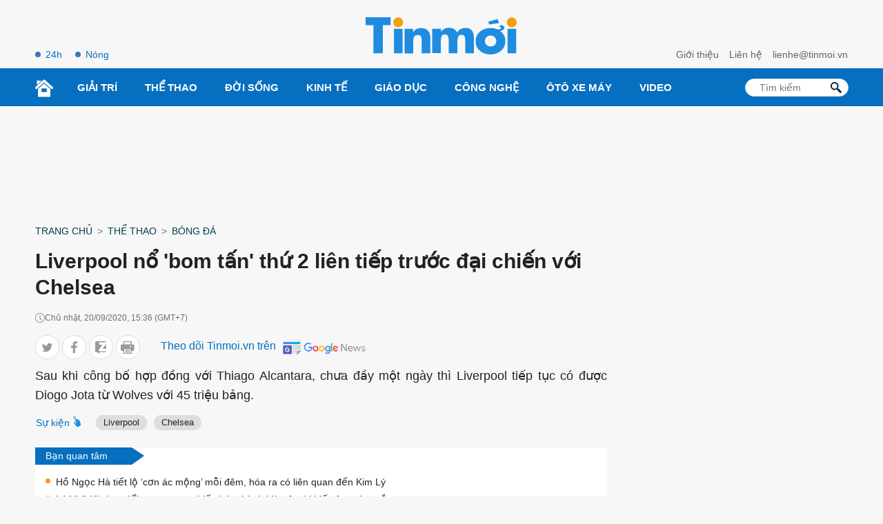

--- FILE ---
content_type: text/html; charset=UTF-8
request_url: https://tinmoi.vn/liverpool-no-bom-tan-thu-2-lien-tiep-truoc-dai-chien-voi-chelsea-011558584.html
body_size: 17781
content:
<!DOCTYPE html>
<html lang="vi" xmlns="http://www.w3.org/1999/xhtml">
<head>
<title>Liverpool nổ 'bom tấn' thứ 2 liên tiếp trước đại chiến với Chelsea - Tinmoi</title>
<meta charset="utf-8">
<meta http-equiv="Content-Type" content="text/html; charset=utf-8" />
<meta http-equiv="content-language" itemprop="inLanguage" content="vi"/>
<meta http-equiv="X-UA-Compatible" content="ie=edge">
<meta http-equiv="x-dns-prefetch-control" content="on">
<meta name="REVISIT-AFTER" content="1 DAYS" />
<meta name="RATING" content="GENERAL" />
<meta name="robots" content="index,follow,noodp,noarchive" />
<meta name="language" content="vi_vn" />
<meta name="copyright" content="Copyright © 2012 by Tinmoi.vn" />
<meta name="abstract" content="Tinmoi.vn Website tin tức tổng hợp hàng đầu Việt Nam" />
<meta name="distribution" content="Global" />
<meta name="author" content="Tinmoi.vn" />
<meta name="viewport" content="width=device-width, initial-scale=1, shrink-to-fit=no">
<meta name="description" content="Sau khi công bố hợp đồng với Thiago Alcantara, chưa đầy một ngày thì Liverpool tiếp tục có được Diogo Jota từ Wolves với 45 triệu bảng." />
<meta name="keywords" content="Chuyển nhượng Liverpool, Chelsea, Liverpool, Diogo Jota" />
<meta name="news_keywords" content="Chuyển nhượng Liverpool, Chelsea, Liverpool, Diogo Jota" />
<link rel="shortcut icon" href="https://tinmoi.vn/favicon-new.ico?v=2" type="image/x-icon">
<link rel="canonical" href="https://tinmoi.vn/liverpool-no-bom-tan-thu-2-lien-tiep-truoc-dai-chien-voi-chelsea-011558584.html" />
<meta property="og:site_name" content="Tinmoi.vn" />
<meta property="og:type" content="article" />
<meta property="og:locale" content="vi_VN" />
<meta property="fb:app_id" content="966242223397117"/>
<meta property="fb:pages" content="269646396405852" />
<meta property="og:title" itemprop="name" content="Liverpool nổ 'bom tấn' thứ 2 liên tiếp trước đại chiến với Chelsea" />
<meta property="og:url" itemprop="url" content="https://tinmoi.vn/liverpool-no-bom-tan-thu-2-lien-tiep-truoc-dai-chien-voi-chelsea-011558584.html" />
<meta property="og:description" content="Sau khi công bố hợp đồng với Thiago Alcantara, chưa đầy một ngày thì Liverpool tiếp tục có được Diogo Jota từ Wolves với 45 triệu bảng." />
<meta property="og:image" itemprop="thumbnailUrl" content="https://cdnmedia.tinmoi.vn/resize_1200x630/upload/vutien/2020/09/20/liverpool-no-bom-tan-thu-2-lien-tiep-truoc-dai-chien-voi-chelsea1600588848.jpg" />
<!-- Font google -->
<!--<link href="https://fonts.googleapis.com/css2?family=Roboto:ital,wght@0,300;0,400;0,500;0,900;1,400&display=swap" rel="stylesheet">-->
<link rel="stylesheet" type="text/css" href="https://tinmoi.vn/res2022/static/css/reset.css" media="all">
<link rel="stylesheet" type="text/css" href="https://tinmoi.vn/res2022/static/css/head.css" media="all">
<link rel="stylesheet" type="text/css" href="https://tinmoi.vn/res2022/static/css/main-content.css" media="all">
<!-- iPad icons -->
<link rel="apple-touch-icon" href="https://tinmoi.vn/72x72.png" sizes="72x72">
<link rel="apple-touch-icon" href="https://tinmoi.vn/114x114.png" sizes="144x144">
<!-- iPhone and iPod touch icons -->
<link rel="apple-touch-icon" href="https://tinmoi.vn/57x57.png" sizes="57x57">
<link rel="apple-touch-icon" href="https://tinmoi.vn/114x114.png" sizes="114x114">
<!-- Nokia Symbian -->
<link rel="nokia-touch-icon" href="https://tinmoi.vn/57x57.png">
<!-- Android icon precomposed so it takes precedence -->
<link rel="apple-touch-icon" href="https://tinmoi.vn/114x114.png" sizes="1x1">

<meta property="og:image:width" content="1200"/>
<meta property="og:image:height" content="630"/>
<script type="application/ld+json">
    {
        "@context": "http://schema.org",
        "@type": "NewsArticle",
        "mainEntityOfPage":{ "@type":"WebPage", "@id":"https://tinmoi.vn/liverpool-no-bom-tan-thu-2-lien-tiep-truoc-dai-chien-voi-chelsea-011558584.html" },
        "url": "https://tinmoi.vn/liverpool-no-bom-tan-thu-2-lien-tiep-truoc-dai-chien-voi-chelsea-011558584.html",
        "dateCreated": "2020-09-20T15:00:48+07:00",
        "articleSection": ["Bóng đá"],
        "headline": "Liverpool nổ 'bom tấn' thứ 2 liên tiếp trước đại chiến với Chelsea",
        "description": "Sau khi công bố hợp đồng với Thiago Alcantara, chưa đầy một ngày thì Liverpool tiếp tục có được Diogo Jota từ Wolves với 45 triệu bảng.",
        "datePublished": "2020-09-20T15:36:00+07:00",
        "dateModified": "2020-09-20T15:38:36+07:00",
        "author": { "@type": "Person", "name": "Tinmoi.vn" },
        "publisher": {
            "@type": "Organization",
            "name": "Tinmoi.vn",
            "logo":{ "@type":"ImageObject", "url":"https://tinmoi.vn/tinmoi_500x112.png", "width":500, "height":112 }
        },
        "image": {
            "@type": "ImageObject",
            "url": "https://cdnmedia.tinmoi.vn/resize_1280x720/upload/vutien/2020/09/20/liverpool-no-bom-tan-thu-2-lien-tiep-truoc-dai-chien-voi-chelsea1600588848.jpg",
            "width": 1280,
            "height": 720
        }
    }
</script>
<script type="application/ld+json">
    {
    "@context": "http://schema.org",
    "@type": "BreadcrumbList",
    "itemListElement":
    [
        {
            "@type": "ListItem",
            "position": 1,
            "item":
            {
              "@id": "https://tinmoi.vn",
              "name": "Trang chủ"
            }
        },
        {
            "@type": "ListItem",
            "position": 2,
            "item":
            {
              "@id": " https://tinmoi.vn/the-thao",
              "name": "Thể thao"
            }
        },
        {
            "@type": "ListItem",
            "position": 3,
            "item":
            {
              "@id": "https://tinmoi.vn/bong-da-24h",
              "name": "Bóng đá"
            }
        }

    ]
    }
</script>

<meta name="robots" content="max-image-preview:large">
<meta property="dable:item_id" content="1558584">
<meta property="dable:author" content="" />
<meta property="article:section" content="Bóng đá">

    <meta property="article:section2" content="Thể thao">

    <link rel="amphtml" href="https://tinmoi.vn/amp/liverpool-no-bom-tan-thu-2-lien-tiep-truoc-dai-chien-voi-chelsea-011558584.html" />

<meta property="article:published_time" content="2020-09-20T15:36:00+07:00">
<meta name="viewport" content="width=device-width,initial-scale=1,shrink-to-fit=no">
<meta name="msvalidate.01" content="3D228D3A34695D3FF8CCAA5DD6AEAA6C" />
<meta name="google-site-verification" content="Q4y8bhFhk5pXxNnOqpBI89Vs2s7KTtkkWb4dlfpSdOg" />
<meta http-equiv="X-UA-Compatible" content="ie=edge">
<meta property="fb:pages" content="1441644559438486" />
<meta property="fb:pages" content="1361777157212814" />
<meta property="article:author" content="Tinmoi.vn" />

<!-- Google Tag Manager -->
<!--
<script>(function(w,d,s,l,i){w[l]=w[l]||[];w[l].push({'gtm.start':
new Date().getTime(),event:'gtm.js'});var f=d.getElementsByTagName(s)[0],
j=d.createElement(s),dl=l!='dataLayer'?'&l='+l:'';j.async=true;j.src=
'https://www.googletagmanager.com/gtm.js?id='+i+dl;f.parentNode.insertBefore(j,f);
})(window,document,'script','dataLayer','GTM-KV5SJ5G5');</script>
-->
<!-- End Google Tag Manager -->

<!-- Global site tag (gtag.js) - Google Analytics -->
<!-- Google tag (gtag.js) -->
<script async src="https://www.googletagmanager.com/gtag/js?id=G-3R656XD5X8"></script>
<script>
  window.dataLayer = window.dataLayer || [];
  function gtag(){dataLayer.push(arguments);}
  gtag('js', new Date());

  gtag('config', 'G-3R656XD5X8');
</script>
<meta name="google-site-verification" content="bYj64XlF1TuDNbvbMTOX1_TjUTUJ8mvh1UzFUeWSiXQ" />
<meta property="fb:pages" content="100775422441989" />
<script data-rh="true" type="application/ld+json">
{
    "@context":"http://schema.org",
    "@type":"NewsMediaOrganization",
    "name":"Tinmoi.vn",
    "logo":{
        "@context":"http://schema.org",
        "@type":"ImageObject",
        "url":"https://tinmoi.vn/tinmoi_500x112.png",
        "height":112,
        "width":500
    },
    "url":"https://tinmoi.vn",
    "@id":"https://tinmoi.vn/#publisher",
    "diversityPolicy":"https://tinmoi.vn/chinh-sach-bao-mat.html",
    "ethicsPolicy":"https://tinmoi.vn/dieu-khoan-su-dung.html",
    "foundingDate":"2007-08-21"
}
</script>
<link rel="alternate" type="application/rss+xml" href="https://tinmoi.vn/feed-google-discover?cmod=donotcache" />
<link rel="dns-prefetch" href="https://pagead2.googlesyndication.com/">
<link rel="dns-prefetch" href="https://www.googletagservices.com/">
<link rel="dns-prefetch" href="https://www.googletagmanager.com/">
<link rel="dns-prefetch" href="https://securepubads.g.doubleclick.net/">
<link rel="dns-prefetch" href="https://adservice.google.com/">

<!-- Google Tag Manager -->
<script>(function(w,d,s,l,i){w[l]=w[l]||[];w[l].push({'gtm.start':
new Date().getTime(),event:'gtm.js'});var f=d.getElementsByTagName(s)[0],
j=d.createElement(s),dl=l!='dataLayer'?'&l='+l:'';j.async=true;j.src=
'https://www.googletagmanager.com/gtm.js?id='+i+dl;f.parentNode.insertBefore(j,f);
})(window,document,'script','dataLayer','GTM-WWVZKMMK');</script>
<!-- End Google Tag Manager -->

<!-- Google Tag Manager (noscript) -->
<noscript><iframe src="https://www.googletagmanager.com/ns.html?id=GTM-WWVZKMMK"
height="0" width="0" style="display:none;visibility:hidden"></iframe></noscript>
<!-- End Google Tag Manager (noscript) -->

<script async src="https://pagead2.googlesyndication.com/pagead/js/adsbygoogle.js?client=ca-pub-3943650398586158" crossorigin="anonymous"></script>


<script async="async" src="https://www.google.com/adsense/search/ads.js"></script>
<script type="text/javascript" charset="utf-8">
(function(g,o){g[o]=g[o]||function(){(g[o]['q']=g[o]['q']||[]).push(
  arguments)},g[o]['t']=1*new Date})(window,'_googCsa');
</script>

</head>
<body>
<link rel="stylesheet" type="text/css" href="https://tinmoi.vn/res2022/static/css/screen_top_detail.css?20230112v1" media="all">
<header>
    <div class="container_top flex-head top_main">
        <div class="col30per-head head-top-left">
                        <a href="https://tinmoi.vn/tin-tuc-24h.html" class="item-header-top-left">24h</a>
            <a href="https://tinmoi.vn/tin-nong.html" class="item-header-top-left">Nóng</a>
        </div>
        <div class="col30per-head">
            <div class="header-top-logo">
                                <a href="https://tinmoi.vn"><img src="https://tinmoi.vn/res2022/static/images/logo-blue.svg?v=1" width="220" height="54" alt="Tin mới nhất - Đọc tin tức mới nhất trong ngày" title="Tin mới nhất - Đọc tin tức mới nhất trong ngày"></a>
                            </div>
        </div>
        <div class="col30per-head head-top-right">
            <a href="https://tinmoi.vn/gioi-thieu.html" class="item-head-top-right">Giới thiệu</a>
            <a href="https://tinmoi.vn/lien-he.html" class="item-head-top-right">Liên hệ</a>
            <a href="https://tinmoi.vn/lien-he.html" class="item-head-top-right"><span class="__cf_email__" data-cfemail="204c49454e48456054494e4d4f490e564e">[email&#160;protected]</span></a>
        </div>
    </div>
</header>
<header class="sticky_menu">
    <div class="menu_main">
        <div class="container_top container_menu_main">
            <ul class="list_menu_main">
                <li class="item_list_menu_main"><a href="https://tinmoi.vn" class="icon_home"><img src="https://tinmoi.vn/res2022/static/images/icon-home.svg" width="26" height="26" alt="Trang chủ"/></a></li>
                                <li class="item_list_menu_main">
                    <a href="https://tinmoi.vn/giai-tri" class="link_list_menu_main">Giải trí</a>
                                        <ul class="sub_list_menu_main">
                                                <li><a href="https://tinmoi.vn/ngoi-sao">Ngôi Sao</a></li>
                                                <li><a href="https://tinmoi.vn/am-nhac">Nhạc</a></li>
                                                <li><a href="https://tinmoi.vn/thoi-trang">Thời trang</a></li>
                                                <li><a href="https://tinmoi.vn/phim">Phim</a></li>
                                                <li><a href="https://tinmoi.vn/gioi-tre">Giới trẻ</a></li>
                                                <li><a href="https://tinmoi.vn/hau-truong">Hậu trường</a></li>
                                            </ul>
                                    </li>
                                <li class="item_list_menu_main">
                    <a href="https://tinmoi.vn/the-thao" class="link_list_menu_main">Thể thao</a>
                                        <ul class="sub_list_menu_main">
                                                <li><a href="https://tinmoi.vn/bong-da-24h">Bóng đá</a></li>
                                            </ul>
                                    </li>
                                <li class="item_list_menu_main">
                    <a href="https://tinmoi.vn/doi-song" class="link_list_menu_main">Đời sống</a>
                                        <ul class="sub_list_menu_main">
                                                <li><a href="https://tinmoi.vn/su-kien">Sự kiện hàng ngày</a></li>
                                                <li><a href="https://tinmoi.vn/adam-eva">Adam-Eva</a></li>
                                                <li><a href="https://tinmoi.vn/du-lich">Du lịch</a></li>
                                                <li><a href="https://tinmoi.vn/lam-dep">Làm đẹp</a></li>
                                                <li><a href="https://tinmoi.vn/the-gioi">Thế giới</a></li>
                                                <li><a href="https://tinmoi.vn/cuoc-song">Cuộc Sống</a></li>
                                                <li><a href="https://tinmoi.vn/am-thuc">Ẩm thực</a></li>
                                                <li><a href="https://tinmoi.vn/tin-thoi-tiet">Tin thời tiết</a></li>
                                                <li><a href="https://tinmoi.vn/cafe-sang">Cafe sáng</a></li>
                                                <li><a href="https://tinmoi.vn/chuyen-la">Chuyện lạ</a></li>
                                                <li><a href="https://tinmoi.vn/mang-xa-hoi">Mạng Xã Hội</a></li>
                                            </ul>
                                    </li>
                                <li class="item_list_menu_main">
                    <a href="https://tinmoi.vn/kinh-doanh" class="link_list_menu_main">Kinh Tế</a>
                                        <ul class="sub_list_menu_main">
                                                <li><a href="https://tinmoi.vn/doanh-nhan">Doanh nhân</a></li>
                                                <li><a href="https://tinmoi.vn/thi-truong">Thị trường</a></li>
                                            </ul>
                                    </li>
                                <li class="item_list_menu_main">
                    <a href="https://tinmoi.vn/giao-duc" class="link_list_menu_main">Giáo dục</a>
                                    </li>
                                <li class="item_list_menu_main">
                    <a href="https://tinmoi.vn/cong-nghe" class="link_list_menu_main">Công nghệ</a>
                                    </li>
                                <li class="item_list_menu_main">
                    <a href="https://tinmoi.vn/oto-xemay" class="link_list_menu_main">Ôtô xe máy</a>
                                    </li>
                                <li class="item_list_menu_main">
                    <a href="https://tinmoi.vn/video" class="link_list_menu_main">Video</a>
                                    </li>
                            </ul>
            <form action="/" method="POST" style="/*display: none;*/">
            <div class="search search-box">
                <input type="text" name="search-keyword" class="form-control search-input" placeholder="Tìm kiếm" aria-label="Tìm kiếm" aria-describedby="search-input">
                <input type="submit" class="search-submit" value="">
                <div class="input-group-append">
                    <span class="button-search">
                        <svg version="1.1" xmlns="http://www.w3.org/2000/svg" xmlns:xlink="http://www.w3.org/1999/xlink" x="0px" y="0px" viewBox="0 0 339.921 339.921" style="enable-background:new 0 0 339.921 339.921;" xml:space="preserve">
                            <path style="fill:rgb(1, 32, 52);" d="M335.165,292.071l-81.385-84.077c-5.836-6.032-13.13-8.447-16.29-5.363                                  c-3.171,3.062-10.47,0.653-16.306-5.379l-1.164-1.207c36.425-47.907,32.89-116.499-10.851-160.24                                  c-47.739-47.739-125.142-47.739-172.875,0c-47.739,47.739-47.739,125.131,0,172.87c44.486,44.492,114.699,47.472,162.704,9.045                                  l0.511,0.533c5.825,6.032,7.995,13.402,4.814,16.469c-3.166,3.068-1.012,10.443,4.83,16.464l81.341,84.11                                  c5.836,6.016,15.452,6.195,21.49,0.354l22.828-22.088C340.827,307.735,340.99,298.125,335.165,292.071z M182.306,181.81                                  c-32.852,32.857-86.312,32.857-119.159,0.011c-32.852-32.852-32.847-86.318,0-119.164c32.847-32.852,86.307-32.847,119.148,0.005                                  C215.152,95.509,215.152,148.964,182.306,181.81z"> </path>
                        </svg>
                    </span>
                </div>
            </div>
            </form>
        </div>
    </div>
</header>
<header class="head_mobile">
    <div class="flex_mb"><a href="https://tinmoi.vn" class="logo_mobile"><img src="https://tinmoi.vn/res2022/static/images/logo-white.svg" alt="Tin mới" width="79" height="22"/> </a>
        <div class="right_head_mb ">
            <a href="https://tinmoi.vn/tin-nong.html" class="link_top_mb">Nóng</a>
            <a href="https://tinmoi.vn/tin-tuc-24h.html" class="link_top_mb">24h</a>
            <div class="icon_search_mb" style="display: none;" id="click_show_search_mb" onclick="click_show_search()"><img src="https://tinmoi.vn/res2022/static/images/icon-search.svg" alt="tìm kiếm trên Tinmoi" width="16" height="16"/> </div>
            <div class="menu_block">
                <div class="button_menu_mb" id="click_show_menu_mb" onclick="click_menu_mb()">
                    <span></span>
                    <span></span>
                    <span></span>
                    <span></span>
                </div>
            </div>
        </div>
    </div>
</header>
<form action="/" method="POST" style="display: none;">
    <div class="box_search_mb" id="show_box_search">
        <div class="d-flex">
            <input class="txt_search" type="text" name="search-keyword" placeholder="Tìm kiếm"/>
            <button class="btn_search ml-auto"><img src="https://tinmoi.vn/res2022/static/images/icon-search-b.svg" alt="tìm kiếm trên Tinmoi" width="15" height="15"/> </button>
            <input type="submit" class="search-submit" value="">
        </div>
    </div>
</form>
<div class="menu_mobile" id="show_menu_mb">
    <ul class="parent">
                <li class="nav-item">
            <a href="https://tinmoi.vn/giai-tri" class="nav-link-bro">Giải trí</a>
        </li>
                <li class="nav-item">
            <a href="https://tinmoi.vn/the-thao" class="nav-link-bro">Thể thao</a>
        </li>
                <li class="nav-item">
            <a href="https://tinmoi.vn/doi-song" class="nav-link-bro">Đời sống</a>
        </li>
                <li class="nav-item">
            <a href="https://tinmoi.vn/kinh-doanh" class="nav-link-bro">Kinh Tế</a>
        </li>
                <li class="nav-item">
            <a href="https://tinmoi.vn/giao-duc" class="nav-link-bro">Giáo dục</a>
        </li>
                <li class="nav-item">
            <a href="https://tinmoi.vn/cong-nghe" class="nav-link-bro">Công nghệ</a>
        </li>
                <li class="nav-item">
            <a href="https://tinmoi.vn/oto-xemay" class="nav-link-bro">Ôtô xe máy</a>
        </li>
                <li class="nav-item">
            <a href="https://tinmoi.vn/video" class="nav-link-bro">Video</a>
        </li>
            </ul>
    <hr class="bd-min">
    <div class="nav-title">Liên hệ toà soạn</div>
    <ul class="list-unstyled">
        <li><a href="https://tinmoi.vn/gioi-thieu.html">Giới thiệu</a></li>
        <li><a href="https://tinmoi.vn/lien-he.html">Liên hệ</a></li>
    </ul>
    <div class="btn-items">
        <a href="tel:+04.38.585.58"><i class="fas fa-phone-alt me-1"></i>04.38.585.58</a>
        <a href="/cdn-cgi/l/email-protection#89e5e0ece7e1ecc9fde0e7e4e6e0a7ffe7"><i class="fas fa-envelope me-1"></i><span class="__cf_email__" data-cfemail="b7dbded2d9dfd2f7c3ded9dad8de99c1d9">[email&#160;protected]</span></a>
    </div>
    <div class="txt-detail mb20">
        Công ty Cổ phần Truyền Thông Trực Tuyến Netlink<br>
        Người chịu trách nhiệm nội dung: Trần Thị Huế<br>
        ĐT: +84-243-5586999; Email: <a href="/cdn-cgi/l/email-protection" class="__cf_email__" data-cfemail="ed998483808284ad83889981848386c39b83">[email&#160;protected]</a><br>
        Địa chỉ trụ sở: Tầng 04, Tòa nhà Star, Lô D32 KĐT Cầu Giấy, Đường Dương Đình Nghệ, Yên Hòa, Cầu Giấy, Hà Nội.<br>
        Giấy phép số 4540/GP-TTĐT do Sở Thông tin và Truyền thông Hà Nội cấp.<br>
        Liên hệ quảng cáo: <a href="tel:+84933886969">0933886969</a><br>
        Email: <a href="/cdn-cgi/l/email-protection#70041805111e5e0402191e18301e15041c191e1b5e061e"><span class="__cf_email__" data-cfemail="93e7fbe6f2fdbde7e1fafdfbd3fdf6e7fffafdf8bde5fd">[email&#160;protected]</span></a>
    </div>
    <div class="text-center footer_menu_mb">
        <a href="https://www.facebook.com/tinmoi.vn"><img class="icon-media" src="https://tinmoi.vn/res2022/static/images/icon-facebook.png?v=1" width="50" height="50" alt="Facebook Tin Mới"></a>
        <a href="javascript:;"><img class="icon-media" src="https://tinmoi.vn/res2022/static/images/icon-youtube.png?v=2" width="50" height="50" alt="Youtube Tin Mới"></a>
        <a href="https://tinmoi.vn/rss.html"><img class="icon-media" src="https://tinmoi.vn/res2022/static/images/icon-rss.png?v=1" width="50" height="50" alt="Rss Tin Mới"></a>
    </div>
</div>
<div id="pc-top" data-device="desktop"></div><div class="ads-position ads-header text-center mb20 mt20" data-device="desktop" style="min-height: 116px;"></div><div class="ads-position ads-header text-center mt20" data-device="mobile" style="min-height: 280px;"></div><div class="show_main_ads_bg">
    <div class="ads-position ads-floating-left" data-device="desktop"></div>
    <div class="ads-position ads-floating-right" data-device="desktop"></div>
</div>
<style>
    .show_main_ads_bg{
        position: sticky;
        width: 1200px;
        margin: 0 auto;
        max-width: 1200px!important;
        top: 60px;
        z-index: 99999;
    }
    .ads-floating-left{
        left: -130px;
        position: absolute;
        width: 120px;
        display: flex;
        justify-content: end;
    }
    .ads-floating-right {
        right: -130px;
        position: absolute;
        width: 120px;
        display: flex;
        justify-content: start;
    }
    .header-top{
        min-height: 25px;
    }
    .ads-floating-left:before,.ads-floating-right:before{
        display: none;
    }
</style>

<main>
    <div class="container">
        <nav class="mt15 mb15" aria-label="breadcrumb">
            <ol class="breadcrumb m-0 p-0 fmedium">
                <li class="breadcrumb-item"><a href="https://tinmoi.vn">Trang chủ</a></li>
                <li class="breadcrumb-item"><a href="https://tinmoi.vn/the-thao">Thể thao</a></li>                <li class="breadcrumb-item"><a href="https://tinmoi.vn/bong-da-24h">Bóng đá</a></li>
            </ol>
        </nav>
    </div>
    <div class="container ">
        <div class="d-flex">
            <div class="col_left">
                <div class="main-content-detail">
                    <div class="title-page-detail">
                        <h1 class="article_title">Liverpool nổ 'bom tấn' thứ 2 liên tiếp trước đại chiến với Chelsea</h1>
                        <div class="d-flex align-items-center mt15 time-create"> <i class="icon_time"></i> <span>Chủ nhật, 20/09/2020, 15:36 (GMT+7)</span> </div>

                        <div class="social_sharing d-flex align-items-center mt15 mb10">
                            <div class="list_ul">
                            <ul class="list_social_left">
                                <li style="margin-bottom:0;">
                                    <a href="javascript:;" onclick="window.open('https://twitter.com/intent/tweet?text=Liverpool nổ bom tấn thứ 2 liên tiếp trước đại chiến với Chelsea&amp;url=https://tinmoi.vn/liverpool-no-bom-tan-thu-2-lien-tiep-truoc-dai-chien-voi-chelsea-011558584.html', 'twitterShare', 'width=626,height=436'); return false;" class="tw">
                                        <svg width="20" height="20" viewBox="0 0 20 20" fill="none" xmlns="http://www.w3.org/2000/svg">
                                            <path d="M19 4.65738C18.3678 4.93846 17.6942 5.12477 16.9919 5.21523C17.7144 4.778 18.2658 4.09092 18.5251 3.26277C17.8514 3.66985 17.1077 3.95738 16.3151 4.11785C15.6754 3.42754 14.7638 3 13.7693 3C11.8398 3 10.2864 4.58738 10.2864 6.53338C10.2864 6.81338 10.3098 7.08262 10.3672 7.33892C7.46975 7.19569 4.90594 5.78815 3.18362 3.644C2.88294 4.17277 2.70656 4.778 2.70656 5.42954C2.70656 6.65292 3.32813 7.73738 4.25463 8.36523C3.69469 8.35446 3.14538 8.18969 2.68 7.93015C2.68 7.94092 2.68 7.95492 2.68 7.96892C2.68 9.68554 3.88806 11.1114 5.47225 11.4398C5.18856 11.5185 4.87938 11.5562 4.5585 11.5562C4.33538 11.5562 4.11012 11.5432 3.89869 11.4958C4.35025 12.8948 5.63163 13.9232 7.15525 13.9566C5.9695 14.8968 4.46394 15.4632 2.83406 15.4632C2.54825 15.4632 2.27412 15.4503 2 15.4148C3.54381 16.4238 5.37344 17 7.3465 17C13.7597 17 17.266 11.6154 17.266 6.948C17.266 6.79185 17.2607 6.64108 17.2533 6.49138C17.9449 5.99385 18.5261 5.37246 19 4.65738Z"></path>
                                        </svg>
                                    </a>
                                </li>
                                <li style="margin-bottom:0;">
                                    <a href="javascript:;" class="fb btnShareFB">
                                        <svg width="11" height="21" viewBox="0 0 11 21" fill="none" xmlns="http://www.w3.org/2000/svg">
                                            <path d="M7.05015 20.1444L7.03278 11.0221L10.0935 11.0163L10.5459 7.45924L7.026 7.46594L7.02168 5.19585C7.01972 4.16658 7.30303 3.46461 8.78067 3.46179L10.6622 3.45744L10.6562 0.276681C10.3307 0.235016 9.21357 0.140198 7.91358 0.142673C5.19898 0.147842 3.34368 1.80834 3.34947 4.85064L3.35446 7.47293L0.284449 7.47878L0.291221 11.0349L3.36124 11.0291L3.37861 20.1513L7.05015 20.1444Z"></path>
                                        </svg>
                                    </a>
                                </li>
                                <li style="margin-bottom:0;">
                                    <a href="javascript:;" class="zalo zalo-share-button" data-href="https://tinmoi.vn/liverpool-no-bom-tan-thu-2-lien-tiep-truoc-dai-chien-voi-chelsea-011558584.html" data-oaid="3089992609362963104" data-layout="icon-text" data-customize="true">
                                        <svg width="18" height="20" viewBox="0 0 18 20" fill="none" xmlns="http://www.w3.org/2000/svg">
                                            <path d="M16.1209 11.9936C16.6814 11.9936 17.191 12.2229 17.554 12.5987V4.46497L12.0317 11.9936H16.1209Z"></path>
                                            <path d="M15.758 0H1.79618C0.802548 0 0 0.802548 0 1.79618V15.7643C0 16.758 0.802548 17.5605 1.79618 17.5605H4.59873V20L8 17.5605H15.7643C16.758 17.5605 17.5605 16.758 17.5605 15.7643V15.414C17.1975 15.7834 16.6879 16.0191 16.1274 16.0191H7.25478C6.66242 16.0191 6.12102 15.6879 5.84713 15.1592C5.57325 14.6306 5.6242 13.9936 5.97452 13.5159L11.6624 5.68153H8.1465C7.03822 5.68153 6.13376 4.78344 6.13376 3.66879C6.13376 2.55414 7.03185 1.65605 8.1465 1.65605H16.5032C16.8981 1.65605 17.2675 1.80255 17.5541 2.05733V1.79618C17.5541 0.802548 16.7516 0 15.758 0Z"></path>
                                        </svg>
                                    </a>
                                </li>
                                <li style="margin-bottom:0;">
                                    <a href="javascript:;" onclick="printPage()" class="print">
                                        <svg width="22" height="20" viewBox="0 0 22 20" fill="none" xmlns="http://www.w3.org/2000/svg">
                                            <path d="M13.8674 16.045H7.65089C7.25477 16.045 6.93359 16.3662 6.93359 16.7623C6.93359 17.1585 7.25473 17.4796 7.65089 17.4796H13.8673C14.2635 17.4796 14.5846 17.1585 14.5846 16.7623C14.5846 16.3662 14.2635 16.045 13.8674 16.045Z"></path>
                                            <path d="M13.8674 13.7828H7.65089C7.25477 13.7828 6.93359 14.104 6.93359 14.5001C6.93359 14.8963 7.25473 15.2174 7.65089 15.2174H13.8673C14.2635 15.2174 14.5846 14.8963 14.5846 14.5001C14.5846 14.104 14.2635 13.7828 13.8674 13.7828Z"></path>
                                            <path d="M19.8448 4.86864H17.5626V0.717297C17.5626 0.32118 17.2414 0 16.8453 0H4.67321C4.27709 0 3.95591 0.321138 3.95591 0.717297V4.86864H1.67365C0.750793 4.86864 0 5.61948 0 6.54233V13.7587C0 14.6815 0.750793 15.4323 1.67365 15.4323H3.95604V19.2827C3.95604 19.6788 4.27718 20 4.67333 20H16.8451C17.2413 20 17.5624 19.6789 17.5624 19.2827V15.4323H19.8448C20.7677 15.4323 21.5185 14.6815 21.5185 13.7587V6.54233C21.5185 5.61952 20.7677 4.86864 19.8448 4.86864ZM5.39046 1.43459H16.128V4.86864H5.39046V1.43459ZM16.1278 18.5654H5.39063C5.39063 18.4252 5.39063 12.8704 5.39063 12.6971H16.1279C16.1278 12.8748 16.1278 18.4306 16.1278 18.5654ZM16.8453 9.0805H15.0194C14.6233 9.0805 14.3021 8.75937 14.3021 8.36321C14.3021 7.96705 14.6233 7.64591 15.0194 7.64591H16.8453C17.2414 7.64591 17.5626 7.96705 17.5626 8.36321C17.5626 8.75937 17.2414 9.0805 16.8453 9.0805Z"></path>
                                        </svg>
                                    </a>
                                </li>
                            </ul>
                            <script data-cfasync="false" src="/cdn-cgi/scripts/5c5dd728/cloudflare-static/email-decode.min.js"></script><script>
                            document.querySelectorAll(".btnShareFB").forEach(function(element) {
                                element.addEventListener("click", function(event) {
                                    event.preventDefault();
                                    window.open('https://www.facebook.com/sharer/sharer.php?u=' + encodeURIComponent("https://tinmoi.vn/liverpool-no-bom-tan-thu-2-lien-tiep-truoc-dai-chien-voi-chelsea-011558584.html"), '_blank', 'location=yes,height=570,width=520,scrollbars=yes,status=yes');
                                });
                            });

                            function printPage() {
                                var printContents = document.querySelector('.main-content-detail').innerHTML;
                                var originalContents = document.body.innerHTML;
                                document.body.innerHTML = printContents;
                                window.print();
                                document.body.innerHTML = originalContents;
                            }
                            </script>
                            </div>
                            <div class="follow_gg" style="margin-left: 30px;">
                                <span class="clbluedark fmedium fs16 hide-mobile">Theo dõi Tinmoi.vn trên</span>
                                <a href="https://news.google.com/publications/CAAqBwgKMIXLkAswyNmkAw?hl=vi&gl=VN&ceid=VN%3Avi" target="_blank"><img width="131px" height="35px" src="https://tinmoi.vn/res2022/static/images/gg-news.png" alt="Tinmoi.vn - Google news"></img></a>
                            </div>
                        </div>

                        <h2 class="article_sapo mt10 text-justify">
                            
                            Sau khi công bố hợp đồng với Thiago Alcantara, chưa đầy một ngày thì Liverpool tiếp tục có được Diogo Jota từ Wolves với 45 triệu bảng.                        </h2>

<div id="relatedsearches2"></div>

                    </div>
                                        <div class="flex-head nav-folder-home">
                        <div class="heading-tags">
                            <div class="heading-title active"><a href="javascript:;" class="text-green">Sự kiện</a></div>
                            <div class="scroll_tag_mb">
                                                                <h3 class="heading-title"><a href="https://tinmoi.vn/liverpool-e1637.html">Liverpool</a></h3>
                                                                <h3 class="heading-title"><a href="https://tinmoi.vn/chelsea-e1651.html"> Chelsea</a></h3>
                                                            </div>
                        </div>
                    </div>
                                                            <div class="bg_white hot-news-24h mt10 mb10">
                        <div class="flag"> <a class="fw-600 ms-1 text-white" href="javascript:;">Bạn quan tâm</a> </div>
                        <ul class="item">
                                                        <li><a href="https://tinmoi.vn/ho-ngoc-ha-tiet-lo-con-ac-mong-moi-dem-hoa-ra-co-lien-quan-den-kim-ly-011558583.html">Hồ Ngọc Hà tiết lộ ‘cơn ác mộng’ mỗi đêm, hóa ra có liên quan đến Kim Lý</a></li>
                                                        <li><a href="https://tinmoi.vn/ly-nha-ky-thay-doi-ngoan-muc-chuyen-gioi-thanh-dan-ong-khien-fan-tron-mat-011558581.html">Lý Nhã Kỳ thay đổi ngoạn mục, biến hóa thành 'đàn ông' khiến fan tròn mắt</a></li>
                                                    </ul>
                    </div>
                                        <div class="ads-position ads-sapo mb20 mt20" data-device="mobile" style="min-height: 245px;"></div>                    <div class="content-detail text-justify" id="main-detail" itemprop="articleBody">
                        <p>Liverpool tiếp tục là cái tên được chú ý trong suốt 24 giờ qua. Bởi sau khi công bố bản hợp đồng với Thiago Alcantara từ Bayern Munich, The Kop tiếp tục khiến giới truyền thông nước Anh xôn sao. Đội bóng vùng Merseyside đã chiêu mộ thành công tiền đạo Diogo Jota từ Wolverhampton Wanderes.</p>  <p style="text-align: center;"><img height="855" src="https://media.tinmoi.vn/upload/vutien/2020/09/20/100548-jota-1.jpg" width="800" /></p><p class="image-detail"><em>Diogo Jota trở thành tân binh thứ 3 của Liverppol hè này (ảnh internet)</em></p>  <center><div class="ads-position ads-outstream mt20 mb20" data-device="mobile" style="min-height:250px;"></div></center><p>Cầu thủ người Bồ Đào Nha sẽ thi đấu cho <a href="https://tinmoi.vn/liverpool-e1637.html" title="Liverpool" target="_blank">Liverpool</a> đến năm 2025. Được biết, The Kop đã bỏ ra 41 triệu bảng đã nhận được gặt đầu từ Bầy Sói. Và sẽ thành 45 triệu bảng phụ thuộc vào những đóng góp của tiền đạo 23 tuổi cho Lữ đoàn đỏ. Diogo Jota sẽ khoác áo số 20, từng được Adam Lallana mặc trước đây.</p>  <p>Ban lãnh đạo của Liverpool tin vào sự phát triển tiếp theo của cầu thủ sinh năm 1996. Đây được xem là tương lai của Lữ đoàn đỏ. Diogo Jota cũng sẽ mang đến những phương án tấn công khách, giảm bớt gánh nặng cho bộ ba Mohamed Salah, Sadio Mane và Roberto Firmino.</p>  <center><div class="ads-position ads-outstream mt20 mb20" data-device="desktop"></div><div class="ads-position ads-inpage mt20 mb20" data-device="desktop"></div><div class="ads-position ads-inpage mt20 mb20" data-device="mobile"></div></center><p style="text-align: center;"><img height="384" src="https://media.tinmoi.vn/upload/vutien/2020/09/20/100130-jota.jpg" width="640" /></p><p class="image-detail"><em>Jota tự tin trở thành lựa chọn tốt trên hàng công The Kop (ảnh internet)</em></p>  <p>Trong ngày ra mắt đội bóng mới, cựu cầu thủ Atletico Madrid chia sẻ: “Tôi thực sự hứng thú với khoảnh khắc này, trên phương diện cá nhân và gia đình mình. Kể từ thuở nhỏ đến giờ, gia nhập CLB như Liverpool quả là điều không thể tin được. Tôi nóng lòng được khoác áo đấu mới ra sân.</p>  <p>Đây là một trong những CLB hùng mạnh nhất vì Liverpool nhà nhà vô địch Thế giới . Khi nhìn vào Ngoại hạng Anh, bạn cũng thấy được một Liverpool bề dày lịch sử truyền thống. Quá khó để nói không với đội bóng vùng Merseyside. Tôi đến đây và sẽ nỗ lực cống hiến những gì tốt nhất của mình. Hy vọng sẽ trở thành lựa chọn tốt cho Liverpool trong tương lai"<em>.</em></p>  <p>Nhiều khả năng, Doigo Jota sẽ được HLV Jurgen Klopp đăng ký tham dự trận đấu với <a href="https://tinmoi.vn/chelsea-e1651.html" title="Chelsea" target="_blank">Chelsea</a> tại vòng 2 Ngoại hạng Anh. Trận đấu này sẽ được diễn ra vào lúc 22h30, ngày 20/09.</p>                    </div>
                    <div class="footer-content text-right mb10">
                        <p class="mb15">
                            <span data-href="https://tinmoi.vn/tac-gia/-285.html">
                            <strong style="color:#1058a0"></strong></span>
                        </p>
                        <div class="link">
                                                        <div class="clearfix">
                                                                <div class="fl ">
                                    <div class="fb-share-button" style="background: #1877F2;padding: 2px 5px 2px 9px;display: inline-block;" data-href="https://tinmoi.vn/liverpool-no-bom-tan-thu-2-lien-tiep-truoc-dai-chien-voi-chelsea-011558584.html" data-layout="button_count" data-size="large" data-lazy="true"><a target="_blank" href="https://www.facebook.com/sharer/sharer.php?u=https://tinmoi.vn/liverpool-no-bom-tan-thu-2-lien-tiep-truoc-dai-chien-voi-chelsea-011558584.html" class="fb-xfbml-parse-ignore">Chia sẻ</a></div>
                                    <div id="fb-root"></div>
                                    <script async defer crossorigin="anonymous" src="https://connect.facebook.net/vi_VN/sdk.js#xfbml=1&version=v15.0&appId=1636018986614007&autoLogAppEvents=1" nonce="YBDZVcla"></script>
                                </div>
                                <div class="link-source-wrapper is-web clearfix">
                                    <div class="link-source-name" id="link-source-name" style="cursor: pointer;">
                                        <span class="link-source-text-name">Theo tạp chí Người đưa tin</span>
                                        <span class="btn-copy-link-source2" style="display: none;">
                                            <svg width="10" height="10" viewBox="0 0 10 10" fill="none" xmlns="http://www.w3.org/2000/svg">
                                                <path fill-rule="evenodd" clip-rule="evenodd" d="M2.5 2.08333C2.38949 2.08333 2.28351 2.12723 2.20537 2.20537C2.12723 2.28351 2.08333 2.38949 2.08333 2.5V8.33333C2.08333 8.44384 2.12723 8.54982 2.20537 8.62796C2.28351 8.7061 2.38949 8.75 2.5 8.75H7.5C7.61051 8.75 7.71649 8.7061 7.79463 8.62796C7.87277 8.54982 7.91667 8.44384 7.91667 8.33333V2.5C7.91667 2.38949 7.87277 2.28351 7.79463 2.20537C7.71649 2.12723 7.61051 2.08333 7.5 2.08333H6.66667C6.43655 2.08333 6.25 1.89679 6.25 1.66667C6.25 1.43655 6.43655 1.25 6.66667 1.25H7.5C7.83152 1.25 8.14946 1.3817 8.38388 1.61612C8.6183 1.85054 8.75 2.16848 8.75 2.5V8.33333C8.75 8.66485 8.6183 8.9828 8.38388 9.21722C8.14946 9.45164 7.83152 9.58333 7.5 9.58333H2.5C2.16848 9.58333 1.85054 9.45164 1.61612 9.21722C1.3817 8.9828 1.25 8.66485 1.25 8.33333V2.5C1.25 2.16848 1.3817 1.85054 1.61612 1.61612C1.85054 1.3817 2.16848 1.25 2.5 1.25H3.33333C3.56345 1.25 3.75 1.43655 3.75 1.66667C3.75 1.89679 3.56345 2.08333 3.33333 2.08333H2.5Z" fill="#333"></path>
                                                <path fill-rule="evenodd" clip-rule="evenodd" d="M2.91666 1.25C2.91666 0.789762 3.28976 0.416667 3.75 0.416667H6.25C6.71023 0.416667 7.08333 0.789762 7.08333 1.25V2.08333C7.08333 2.54357 6.71023 2.91667 6.25 2.91667H3.75C3.28976 2.91667 2.91666 2.54357 2.91666 2.08333V1.25ZM6.25 1.25H3.75V2.08333H6.25V1.25Z" fill="#333"></path>
                                            </svg>
                                            <i>Link</i>
                                        </span>
                                    </div>
                                    <div class="link-source-detail" id="link-source-detail">
                                        <div class="sourcelinktop">
                                            <span class="link-source-detail-title">Link bài gốc</span>
                                            <span class="btn-copy-link-source disable" id="btn-copy-link-source">
                                                <svg width="10" height="10" viewBox="0 0 10 10" fill="none" xmlns="http://www.w3.org/2000/svg">
                                                    <path fill-rule="evenodd" clip-rule="evenodd" d="M2.5 2.08333C2.38949 2.08333 2.28351 2.12723 2.20537 2.20537C2.12723 2.28351 2.08333 2.38949 2.08333 2.5V8.33333C2.08333 8.44384 2.12723 8.54982 2.20537 8.62796C2.28351 8.7061 2.38949 8.75 2.5 8.75H7.5C7.61051 8.75 7.71649 8.7061 7.79463 8.62796C7.87277 8.54982 7.91667 8.44384 7.91667 8.33333V2.5C7.91667 2.38949 7.87277 2.28351 7.79463 2.20537C7.71649 2.12723 7.61051 2.08333 7.5 2.08333H6.66667C6.43655 2.08333 6.25 1.89679 6.25 1.66667C6.25 1.43655 6.43655 1.25 6.66667 1.25H7.5C7.83152 1.25 8.14946 1.3817 8.38388 1.61612C8.6183 1.85054 8.75 2.16848 8.75 2.5V8.33333C8.75 8.66485 8.6183 8.9828 8.38388 9.21722C8.14946 9.45164 7.83152 9.58333 7.5 9.58333H2.5C2.16848 9.58333 1.85054 9.45164 1.61612 9.21722C1.3817 8.9828 1.25 8.66485 1.25 8.33333V2.5C1.25 2.16848 1.3817 1.85054 1.61612 1.61612C1.85054 1.3817 2.16848 1.25 2.5 1.25H3.33333C3.56345 1.25 3.75 1.43655 3.75 1.66667C3.75 1.89679 3.56345 2.08333 3.33333 2.08333H2.5Z" fill="white"></path>
                                                    <path fill-rule="evenodd" clip-rule="evenodd" d="M2.91666 1.25C2.91666 0.789762 3.28976 0.416667 3.75 0.416667H6.25C6.71023 0.416667 7.08333 0.789762 7.08333 1.25V2.08333C7.08333 2.54357 6.71023 2.91667 6.25 2.91667H3.75C3.28976 2.91667 2.91666 2.54357 2.91666 2.08333V1.25ZM6.25 1.25H3.75V2.08333H6.25V1.25Z" fill="white"></path>
                                                </svg>
                                                <i>Lấy link</i>
                                            </span>
                                        </div>
                                        <span class="link-source-full" id="link-source-full" title="https://doisongphapluat.nguoiduatin.vn/tintuc/liverpool-no-bom-tan-thu-2-lien-tiep-truoc-dai-chien-voi-chelsea-011558584.html">
                                            https://doisongphapluat.nguoiduatin.vn/tintuc/liverpool-no-bom-tan-thu-2-lien-tiep-truoc-dai-chien-voi-chelsea-011558584.html                                        </span>
                                        <div class="arrow-down"></div>
                                    </div>
                                </div>
                            </div>

                                                    </div>
                    </div>
                </div>
                <div class="text-center">
                    <span class="clbluedark fmedium fs16">Theo dõi Tinmoi.vn trên</span>
                    <a href="https://news.google.com/publications/CAAqBwgKMIXLkAswyNmkAw?hl=vi&gl=VN&ceid=VN%3Avi" target="_blank"><img width="161px" height="43px" src="https://tinmoi.vn/res2022/static/images/gg-news.png" alt="Tinmoi.vn - Google news"></img></a>
                </div>
                
                <div class="text-center mb20 mt20">
                    <div class="fb-page" data-href="https://www.facebook.com/ChiDepDapGioReSong" data-tabs="" data-width="" data-height="" data-small-header="false" data-adapt-container-width="true" data-hide-cover="false" data-show-facepile="true"><blockquote cite="https://www.facebook.com/ChiDepDapGioReSong" class="fb-xfbml-parse-ignore"><a href="https://www.facebook.com/ChiDepDapGioReSong">Chị Đẹp Đạp Gió Rẽ Sóng</a></blockquote></div>
                </div>
                
                                <div class="ads-position ads-tag mb20 mt20" data-device="desktop" style="min-height: 222px;"></div>
                                                <div class="clear-both"></div>
                <div class="mb20 mt20">
                    <div class="line_black"></div>
                    <div class="bg_gray pda20">
                        <h3 class="clbluedark fmedium fs16">Tin liên quan</h3>
                        <ul class="list-related">
                                                        <li><h4><a href="https://tinmoi.vn/tin-tuc-bong-da-19-09-liverpool-tau-them-ngoi-sao-man-city-mat-trung-phong-khi-gap-wolves-011558539.html" class="line-clamp-2">Tin tức bóng đá 19/09: Liverpool tậu thêm ngôi sao, Man City mất trung phong khi gặp Wolves </a></h4></li>
                                                        <li><h4><a href="https://tinmoi.vn/ba-xa-dai-gia-cua-tan-binh-liverpool-khoe-nhan-sac-dinh-cao-o-tuoi-30-011558399.html" class="line-clamp-2">Bà xã 'đại gia' của tân binh Liverpool khoe nhan sắc đỉnh cao ở tuổi 30</a></h4></li>
                                                    </ul>
                    </div>
                </div>
                                                <div class="ads-position ads-bottom-1 mb20 mt20" data-device="mobile"></div>
                                                                <div class="bg_dot mt30 mb20"></div>
                <div class="mb30">
                    <div class="d-flex mb20">
                        <div class="mr-auto">
                            <h3 class="title_black "><a href="https://tinmoi.vn/chelsea-e1651.html">Sự kiện  Chelsea</a></h3>
                        </div>
                    </div>
                    <div class="bg_blue pda20">
                                                <div class="d-flex row_content new_one_blue">
                            <div class="col50per">
                                <a href="https://tinmoi.vn/nhan-dinh-du-doan-ket-qua-fulham-vs-liverpool-03h00-ngay-25-1-d315-011639680.html" class="thumb_large thumbblock">
                                    <img class="lazy" loading="lazy" src="[data-uri]" data-src="https://cdnmedia.tinmoi.vn/resize_394x228/upload/ngothai/2024/01/23/nhan-dinh-du-doan-ket-qua-lien-doan-anh-tran-fulham-vs-liverpool-03h00-ngay-25-1-182926avatar.png" alt="Nhận định, dự đoán kết quả Liên đoàn Anh trận Fulham vs Liverpool, 03h00 ngày 25/1" width="394px" height="228px">
                                </a>
                            </div>
                            <div class="col50per">
                                <h4><a href="https://tinmoi.vn/nhan-dinh-du-doan-ket-qua-fulham-vs-liverpool-03h00-ngay-25-1-d315-011639680.html" class="text-white fs24 fbold">Nhận định, dự đoán kết quả Liên đoàn Anh trận Fulham vs Liverpool, 03h00 ngày 25/1</a></h4>
                                <p class="mt10 text-white">Nhận định bóng đá Fulham vs Liverpool lúc 03h00 ngày 25/1. Dự đoán tỷ số, cập nhật nhanh và chính xác nhất.</p>
                            </div>
                        </div>
                                                <div class="line_white mt20 mb20"></div>
                        <div class="d-flex row_content">
                                                        <div class="col30per">
                                <a href="https://tinmoi.vn/ban-ket-league-cup-hlv-liverpool-tiet-lo-bi-quyet-danh-bai-fulham-trong-3-phut-d315-011639011.html" class="thumbblock thumb_small">
                                    <img class="lazy" loading="lazy" src="[data-uri]" data-src="https://cdnmedia.tinmoi.vn/resize_254x147/upload/ngothai/2024/01/11/hlv-liverpool-tiet-lo-bi-quyet-danh-bai-fulham-trong-3-phut-092555avatar.jpg" alt="HLV Liverpool tiết lộ bí quyết đánh bại Fulham trong 3 phút" width="254px" height="147px">
                                </a>
                                <a href="https://tinmoi.vn/ban-ket-league-cup-hlv-liverpool-tiet-lo-bi-quyet-danh-bai-fulham-trong-3-phut-d315-011639011.html" class="text-white fs16 fbold mt10 flex-one-mb">HLV Liverpool tiết lộ bí quyết đánh bại Fulham trong 3 phút</a>
                            </div>
                                                        <div class="col30per">
                                <a href="https://tinmoi.vn/xot-xa-hinh-anh-nu-hau-ve-liverpool-do-mau-trong-tran-dai-chien-voi-man-utd-d315-011637813.html" class="thumbblock thumb_small">
                                    <img class="lazy" loading="lazy" src="[data-uri]" data-src="https://cdnmedia.tinmoi.vn/resize_254x147/upload/ngothai/2023/12/18/xot-xa-hinh-anh-nu-hau-ve-liverpool-039do-mau039-trong-tran-dai-chien-voi-man-utd-113117avatar.png" alt="Xót xa hình ảnh nữ hậu vệ Liverpool 'đổ máu' trong trận đại chiến với Man Utd" width="254px" height="147px">
                                </a>
                                <a href="https://tinmoi.vn/xot-xa-hinh-anh-nu-hau-ve-liverpool-do-mau-trong-tran-dai-chien-voi-man-utd-d315-011637813.html" class="text-white fs16 fbold mt10 flex-one-mb">Xót xa hình ảnh nữ hậu vệ Liverpool 'đổ máu' trong trận đại chiến với Man Utd</a>
                            </div>
                                                        <div class="col30per">
                                <a href="https://tinmoi.vn/man-utd-lien-tiep-nhan-tin-khong-vui-truoc-tran-dai-chien-voi-liverpool-d315-011637721.html" class="thumbblock thumb_small">
                                    <img class="lazy" loading="lazy" src="[data-uri]" data-src="https://cdnmedia.tinmoi.vn/resize_254x147/upload/ngothai/2023/12/15/man-utd-lien-tiep-nhan-tin-khong-vui-truoc-tran-039dai-chien039-voi-liverpool-114046avatar.png" alt="Man Utd liên tiếp nhận tin không vui trước trận 'đại chiến' với Liverpool" width="254px" height="147px">
                                </a>
                                <a href="https://tinmoi.vn/man-utd-lien-tiep-nhan-tin-khong-vui-truoc-tran-dai-chien-voi-liverpool-d315-011637721.html" class="text-white fs16 fbold mt10 flex-one-mb">Man Utd liên tiếp nhận tin không vui trước trận 'đại chiến' với Liverpool</a>
                            </div>
                                                    </div>
                    </div>
                </div>
                                                <div class="ads-position ads-bottom-2 mb20 mt20" data-device="mobile" style="min-height: 250px;"></div>
                                                <div>
                    <div class="line_black mb20"></div>
                    <div class="d-flex ">
                        <div class="mr-auto">
                            <h3 class="title_black"><a href="https://tinmoi.vn/bong-da-24h">Cùng chuyên mục</a></h3>
                        </div>
                    </div>
                    <div class="d-flex row_content news_home_list">
                                                <div class="col30per mt20">
                            <a href="https://tinmoi.vn/mytv-pha-vo-moi-quy-tac-xem-the-thao-truyen-thong-d330-011640222.html" class="mb10 thumbblock thumb_small">
                                <img class="lazy" loading="lazy" src="[data-uri]" data-src="https://cdnmedia.tinmoi.vn/resize_257x150/upload/vuthive/2025/09/10/mytv-pha-vo-moi-quy-tac-xem-the-thao-truyen-thong1757490471.png" alt="MyTV - Phá vỡ mọi quy tắc xem thể thao truyền thống" width="257px" height="150px">
                            </a>
                            <div class="flex-one-mb">
                                <div class="clgray mt10 mb10 fs13">29-05-2025 | 14:50</div>
                                <h4><a href="https://tinmoi.vn/mytv-pha-vo-moi-quy-tac-xem-the-thao-truyen-thong-d330-011640222.html" class="fs16 fbold">MyTV - Phá vỡ mọi quy tắc xem thể thao truyền thống</a></h4>
                            </div>
                        </div>
                                                <div class="col30per mt20">
                            <a href="https://tinmoi.vn/hanh-trinh-su-nghiep-cua-nguyen-van-chien-d330-011639987.html" class="mb10 thumbblock thumb_small">
                                <img class="lazy" loading="lazy" src="[data-uri]" data-src="https://cdnmedia.tinmoi.vn/resize_257x150/upload/vuthive/2024/06/03/hanh-trinh-su-nghiep-cua-nguyen-van-chien1717418946.png" alt="Hành trình sự nghiệp của Nguyễn Văn Chiến" width="257px" height="150px">
                            </a>
                            <div class="flex-one-mb">
                                <div class="clgray mt10 mb10 fs13">03-06-2024 | 19:49</div>
                                <h4><a href="https://tinmoi.vn/hanh-trinh-su-nghiep-cua-nguyen-van-chien-d330-011639987.html" class="fs16 fbold">Hành trình sự nghiệp của Nguyễn Văn Chiến</a></h4>
                            </div>
                        </div>
                                                <div class="col30per mt20">
                            <a href="https://tinmoi.vn/tin-moi-thua-soc-jordan-hlv-dt-iraq-suyt-bi-phong-vien-hanh-hung-d315-011639936.html" class="mb10 thumbblock thumb_small">
                                <img class="lazy" loading="lazy" src="[data-uri]" data-src="https://cdnmedia.tinmoi.vn/resize_257x150/upload/ngothai/2024/01/30/tin-moi-thua-soc-jordan-hlv-dt-iraq-suyt-bi-phong-vien-hanh-hung1706604329.jpg" alt="Thua 'sốc' Jordan, HLV ĐT Iraq suýt bị phóng viên hành hung" width="257px" height="150px">
                            </a>
                            <div class="flex-one-mb">
                                <div class="clgray mt10 mb10 fs13">30-01-2024 | 15:45</div>
                                <h4><a href="https://tinmoi.vn/tin-moi-thua-soc-jordan-hlv-dt-iraq-suyt-bi-phong-vien-hanh-hung-d315-011639936.html" class="fs16 fbold">Thua "sốc" Jordan, HLV ĐT Iraq suýt bị phóng viên hành hung</a></h4>
                            </div>
                        </div>
                                                <div class="col30per mt20">
                            <a href="https://tinmoi.vn/fifa-bao-tin-khong-vui-cho-tuyen-viet-nam-sau-asian-cup-2023-d315-011639920.html" class="mb10 thumbblock thumb_small">
                                <img class="lazy" loading="lazy" src="[data-uri]" data-src="https://cdnmedia.tinmoi.vn/resize_257x150/upload/ngothai/2024/01/29/fifa-bao-tin-khong-vui-cho-tuyen-viet-nam-sau-asian-cup-2023-173951avatar.jpg" alt="FIFA báo tin không vui cho tuyển Việt Nam sau Asian Cup 2023" width="257px" height="150px">
                            </a>
                            <div class="flex-one-mb">
                                <div class="clgray mt10 mb10 fs13">29-01-2024 | 19:00</div>
                                <h4><a href="https://tinmoi.vn/fifa-bao-tin-khong-vui-cho-tuyen-viet-nam-sau-asian-cup-2023-d315-011639920.html" class="fs16 fbold">FIFA báo tin không vui cho tuyển Việt Nam sau Asian Cup 2023</a></h4>
                            </div>
                        </div>
                                                <div class="col30per mt20">
                            <a href="https://tinmoi.vn/bao-loan-tai-cup-fa-cau-thu-phai-truc-tiep-bao-ve-nguoi-than-d315-011639900.html" class="mb10 thumbblock thumb_small">
                                <img class="lazy" loading="lazy" src="[data-uri]" data-src="https://cdnmedia.tinmoi.vn/resize_257x150/upload/ngothai/2024/01/29/bao-loan-tai-cup-fa-cau-thu-phai-truc-tiep-bao-ve-nguoi-than-142433avatar.png" alt="Bạo loạn tại Cup FA, cầu thủ phải trực tiếp bảo vệ người thân" width="257px" height="150px">
                            </a>
                            <div class="flex-one-mb">
                                <div class="clgray mt10 mb10 fs13">29-01-2024 | 14:04</div>
                                <h4><a href="https://tinmoi.vn/bao-loan-tai-cup-fa-cau-thu-phai-truc-tiep-bao-ve-nguoi-than-d315-011639900.html" class="fs16 fbold">Bạo loạn tại Cup FA, cầu thủ phải trực tiếp bảo vệ người thân</a></h4>
                            </div>
                        </div>
                                                <div class="col30per mt20">
                            <a href="https://tinmoi.vn/nhan-dinh-tran-saudi-arabia-vs-han-quoc-asian-cup-2023-23h00-ngay-30-1-d315-011639893.html" class="mb10 thumbblock thumb_small">
                                <img class="lazy" loading="lazy" src="[data-uri]" data-src="https://cdnmedia.tinmoi.vn/resize_257x150/upload/ngothai/2024/01/29/nhan-dinh-du-doan-ket-qua-asian-cup-2023-tran-saudi-arabia-vs-han-quoc-23h00-ngay-30-1-112815avatar.png" alt="Nhận định, dự đoán kết quả Asian Cup 2023 trận Saudi Arabia vs Hàn Quốc, 23h00 ngày 30/1" width="257px" height="150px">
                            </a>
                            <div class="flex-one-mb">
                                <div class="clgray mt10 mb10 fs13">29-01-2024 | 11:32</div>
                                <h4><a href="https://tinmoi.vn/nhan-dinh-tran-saudi-arabia-vs-han-quoc-asian-cup-2023-23h00-ngay-30-1-d315-011639893.html" class="fs16 fbold">Nhận định, dự đoán kết quả Asian Cup 2023 trận Saudi Arabia vs Hàn Quốc, 23h00 ngày 30/1</a></h4>
                            </div>
                        </div>
                                            </div>
                </div>
                            </div>
            <div class="col300">
                                <div class="ads-position ads-right-1 mb30" data-device="desktop" style="min-height: 600px;"></div>
                                                                <div class="ads-position ads-right-2 mb30" data-device="desktop"></div>
                                                                <div class="ads-position ads-right-3 mb30" data-device="desktop"></div>
                                                                <div class="ads-position ads-right-4 mb30" data-device="desktop" style="min-height: 600px;"></div>
                                
<!--TEXTLINK BOX-->
<!--DATA GET FROM TEXTLINK REDIS 104--><!--TEXTLINK BOX-->            </div>
        </div>
    </div>
        <div class="mb30">
        <div class="ads-position ads-bottom-2" data-device="desktop"></div>
    </div>
            <div class="mb30">
        <div class="ads-position ads-footer" data-device="desktop"></div>
    </div>
    </main>
<div class="ads-position ads-before-footer" data-device="mobile"></div>
<div class="ads-position ads-footer" data-device="desktop"></div>

<footer class="footer">
    <div class="menu-footer">
        <div class="container">
            <div class="d-flex justify-content-between">
                <div class="logo-footer"><a href="https://tinmoi.vn"><img class="lazy" loading="lazy" src="[data-uri]" data-src="https://tinmoi.vn/res2022/static/images/logo-blue.svg" width="160" height="39" alt="Tin Mới"></a></div>
                <ul class="navbar-footer">
                                        <li><a href="https://tinmoi.vn/giai-tri">Giải trí</a></li>
                                        <li><a href="https://tinmoi.vn/the-thao">Thể thao</a></li>
                                        <li><a href="https://tinmoi.vn/doi-song">Đời sống</a></li>
                                        <li><a href="https://tinmoi.vn/kinh-doanh">Kinh Tế</a></li>
                                        <li><a href="https://tinmoi.vn/giao-duc">Giáo dục</a></li>
                                        <li><a href="https://tinmoi.vn/cong-nghe">Công nghệ</a></li>
                                        <li><a href="https://tinmoi.vn/oto-xemay">Ôtô xe máy</a></li>
                                        <li><a href="https://tinmoi.vn/video">Video</a></li>
                                    </ul>
            </div>
        </div>
    </div>
    <div class="footer-detail">
        <div class="container">
            <p><strong>Tinmoi.vn là trang thông tin điện tử tổng hợp của Công ty Cổ phần truyền thông công nghệ Netlink Việt Nam</strong></p>
            <p><strong>Người chịu trách nhiệm nội dung:</strong> Trần Thị Huế</p>
            <p><strong>ĐT:</strong> <a href="tel:+84-243-5586999">+84-243-5586999</a></p>
            <p><strong>Email:</strong> <a href="/cdn-cgi/l/email-protection#89fde0e7e4e6e0c9e7ecfde5e0e7e2a7ffe7"><span class="__cf_email__" data-cfemail="86f2efe8ebe9efc6e8e3f2eaefe8eda8f0e8">[email&#160;protected]</span></a></p>
            <p><strong>Địa chỉ trụ sở:</strong> Tầng 04, Tòa nhà Star, Lô D32 KĐT Cầu Giấy, Đường Dương Đình Nghệ, Yên Hòa, Cầu Giấy, Hà Nội.</p>
            <p><strong>Liên hệ quảng cáo:</strong> <a href="tel:+84985558966">098 555 89 66</a> - <strong>Email:</strong> <a href="/cdn-cgi/l/email-protection#24504c45644a4150484d4a4f0a524a"><span class="__cf_email__" data-cfemail="ef9b878eaf818a9b83868184c19981">[email&#160;protected]</span></a></p>
            <p>Giấy phép số 4540/GP-TTĐT do Sở Thông tin và Truyền thông Hà Nội cấp ngày 19-09-2019.</p>
        </div>
    </div>
    <div class="footer-media">
        <div class="container">
            <a href="https://www.facebook.com/tinmoi.vn"><img class="icon-media lazy" loading="lazy" src="[data-uri]" data-src="https://tinmoi.vn/res2022/static/images/icon-facebook.png" width="50" height="50" alt="Facebook Tin Mới"></a>
            <a href="javascript:;"><img class="icon-media lazy" loading="lazy" src="[data-uri]" data-src="https://tinmoi.vn/res2022/static/images/icon-youtube.png" width="50" height="50" alt="Youtube Tin Mới"></a>
            <a href="https://tinmoi.vn/rss.html"><img class="icon-media lazy" loading="lazy" src="[data-uri]" data-src="https://tinmoi.vn/res2022/static/images/icon-rss.png" width="50" height="50" alt="Rss Tin Mới"></a>
            <a href="https://tinmoi.vn/RateCard_TinMoi.vn_Final_July2023.pdf" target="_blank"><span style="background: #2d90da;color: #fff;padding: 0px 5px;display: inline-block;text-align: center;width: 75px !important;height: 40px !important;margin-bottom: 10px;vertical-align: middle;font-size: 85%;font-weight: bold;border-radius: 10px;">Báo giá quảng cáo</span></a>
        </div>
    </div>
    <div class="container">
        <div class="partner">
            <p>Đối tác:</p>
            <!-- <p><a class="text-white" href="https://netlink.vn/" target="_blank" title="Netlink">Netlink</a></p> -->
            <!--<p><a class="text-white" href="https://www.techz.vn/" target="_blank" title="Trang công nghệ Techz">Techz.vn</a></p>-->
            <!--<p><a class="text-white" href="https://ngoisao.vn" target="_blank" title="Ngôi Sao">Ngôi Sao</a></p>-->
            <p><a class="text-white" href="https://thethao247.vn" title="Thethao247.vn" target="_blank">Thethao247.vn</a></p>
            <!--<p><a class="text-white" href="https://coincu.com/" title="CoinCu" target="_blank">CoinCu</a></p>-->
            <!-- <p><a class="text-white" href="https://yeah1.com/" target="_blank" title="Yeah1 News">Yeah1 News</a></p> -->
        </div>
        <div class="copyright">
            <div class="cr d-flex justify-content-between">
                <div>© Bản quyền thuộc về Tinmoi.vn</div>
                <div>© Không được sao chép lại bất kì thông tin nào từ website này khi chưa có sự đồng ý bằng văn bản của Tinmoi.vn</div>
                <div class="contact">
                    <p><a href="https://tinmoi.vn/gioi-thieu.html">Giới thiệu</a></p>
                    <p><a href="https://tinmoi.vn/lien-he.html">Liên hệ</a></p>
                    <p><a href="https://tinmoi.vn/chinh-sach-bao-mat.html">Chính sách bảo mật</a></p>
                    <p><a href="https://tinmoi.vn/dieu-khoan-su-dung.html">Điều khoản sử dụng</a></p>
                </div>
            </div>
        </div>
    </div>
</footer>
<div class="ads-position ads-popup" data-device="desktop"></div>
<div class="ads-position ads-footer" data-device="mobile" style="height: 102px;"></div>
<link rel="stylesheet" type="text/css" href="/lib/base/base.dev.css?v=0.5.9" />
<link rel="stylesheet" type="text/css" href="https://tinmoi.vn/res2022/static/css/custom_detail.css?20221229v1" media="all">

<script data-cfasync="false" src="/cdn-cgi/scripts/5c5dd728/cloudflare-static/email-decode.min.js"></script><script>
    function SetsizeImg(item){
        var realWidth = item.getAttribute('width');
        var realHeight = item.getAttribute('height');
        
        const mainDetail = document.querySelector("#main-detail");
        const maxWidth = mainDetail.clientWidth;
        let ratio = 0;
        let resize_name = '';
        
        if (maxWidth < 600) {
            width = 450;
            resize_name = 'wmb';
        } else {
            if (realWidth >= 829) {
                width = 829;
                resize_name = 'wpc';
            }
            else width = realWidth;
        }
        if (resize_name){
            ratio = width / realWidth;
            height = parseInt(realHeight * ratio);
            
            item.setAttribute('width',width);
            item.setAttribute('height',height);

            const currentSrc = item.getAttribute("data-src");
            const newSrc = currentSrc.replace("/upload/", "/"+resize_name+"/upload/");
            item.setAttribute("data-src", newSrc);
        }
    }
    function doSetsize(){
        var contentimgs = document.getElementById("main-detail").getElementsByTagName('img');
        for (index = 0;index < contentimgs.length;index++){
            const dataSrc = contentimgs[index].getAttribute("data-src");
            const fileExtension = dataSrc.split('.').pop().toLowerCase();
            if (fileExtension !== "gif") {
                SetsizeImg(contentimgs[index]);
            }
        }
    }
    doSetsize();
</script>

<script>
    // Lấy phần tử có id là 'main-detail'
    let mainDetail = document.getElementById('main-detail');

    // Bắt width của 'main-detail'
    let mainDetailWidth = mainDetail.offsetWidth;

    // Tìm tất cả các ảnh trong 'main-detail'
    let images = mainDetail.getElementsByTagName('img');

    // Duyệt qua tất cả các ảnh
    for (let i = 0; i < images.length; i++) {
        let img = images[i];

        // Lấy width và height hiện tại của ảnh
        //  let imgWidth = img.width;
        //  let imgHeight = img.height;

        // Lấy width và height từ các thuộc tính trong thẻ img
        let imgWidth = img.getAttribute('width');
        let imgHeight = img.getAttribute('height');

        // Tính tỉ lệ chia lại dựa trên width của 'main-detail'
        let ratio = mainDetailWidth / imgWidth;

        // Set lại width và height cho ảnh theo tỉ lệ đã tính
        // Sử dụng hàm Math.round() để làm tròn số
        img.style.width = Math.round(mainDetailWidth) + 'px';
        img.style.height = Math.round(imgHeight * ratio) + 'px';
    }
</script>
<script>
    document.getElementById('link-source-name').onclick = function(){
        document.getElementById('link-source-detail').classList.toggle('show');
    }
    document.getElementById('link-source-full').onclick = function(){
        this.classList.toggle('active');
        copyUrl();
        document.getElementById('btn-copy-link-source').innerHTML = "Đã copy link!";
        document.getElementById('btn-copy-link-source').classList.toggle('disable');
    }
    document.getElementById('btn-copy-link-source').onclick = function(){
        copyUrl();
        this.innerHTML = "Đã copy link!";
    }
    function copyUrl(){
        var el = document.createElement('textarea');
        el.value = document.getElementById('link-source-full').textContent;
        document.body.appendChild(el);
        el.select();
        document.execCommand('copy');
        document.body.removeChild(el);
    }
</script>
<script async src="https://sp.zalo.me/plugins/sdk.js"></script>


<link rel="stylesheet" type="text/css" href="https://tinmoi.vn/res2022/static/css/footer.css" media="all">
<script src="https://tinmoi.vn/res2022/static/js/main.js"></script>



<script>
document.addEventListener('DOMContentLoaded', () => {
    const metaTag = document.querySelector('meta[property="article:published_time"]');
    const publishedTimeStr = metaTag ? metaTag.getAttribute('content') : null;
    
    if (publishedTimeStr) {
        const publishedTime = new Date(publishedTimeStr);
        const currentTime = new Date();
        
        publishedTime.setMinutes(publishedTime.getMinutes() + 5);

        if (currentTime >= publishedTime) {
            var request = new XMLHttpRequest();
            request.open('GET', 'https://tinmoi.vn/?mod=ajax&act=getAds2&device='+isMobile+'&module=news&category_id=16', true);
            request.onload = function() {
                if (this.status >= 200 && this.status < 400) {
                    var listItem = JSON.parse(this.response);
                    for(let [key, value] of Object.entries(listItem)) {
                        let strSplit = key.split('|');
                        let ads_slug = strSplit[0];
                        let ads_device = strSplit[1];
                        let ads_position = document.querySelector('.ads-'+ads_slug+'[data-device="'+ads_device+'"]');

                        if (value && ads_position) {
                            setTimeout(function() {
                                insertHTMLtoELEMENT(value, ads_position);
                                ads_position.classList.add('ads-label');
                            }, 2000);
                        }
                        else if(ads_position) ads_position.remove();
                    }
                    if(isMobile === 1) all_position = document.querySelectorAll('[data-device="desktop"]');
                    else all_position = document.querySelectorAll('[data-device="mobile"]');
                    Array.prototype.forEach.call(all_position, function(el, i){
                        el.remove();
                    });
                }
            };
            request.send();
        }
    }
});
</script>



<script defer src="https://static.cloudflareinsights.com/beacon.min.js/vcd15cbe7772f49c399c6a5babf22c1241717689176015" integrity="sha512-ZpsOmlRQV6y907TI0dKBHq9Md29nnaEIPlkf84rnaERnq6zvWvPUqr2ft8M1aS28oN72PdrCzSjY4U6VaAw1EQ==" data-cf-beacon='{"version":"2024.11.0","token":"b705c76152684dc98b2272749d2584f6","r":1,"server_timing":{"name":{"cfCacheStatus":true,"cfEdge":true,"cfExtPri":true,"cfL4":true,"cfOrigin":true,"cfSpeedBrain":true},"location_startswith":null}}' crossorigin="anonymous"></script>
</body>
</html>